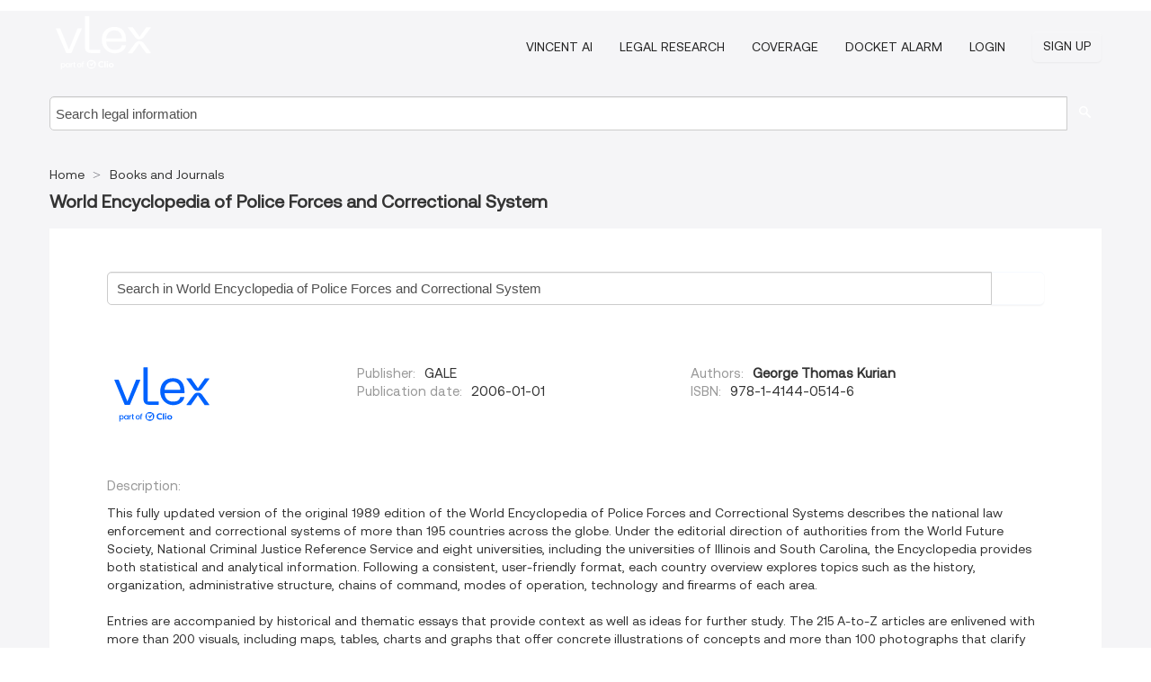

--- FILE ---
content_type: image/svg+xml
request_url: https://law-journals-books.vlex.com/facade-img/vLex-clio-logo-blue.svg
body_size: 1778
content:
<svg width="552" height="343" viewBox="0 0 552 343" fill="none" xmlns="http://www.w3.org/2000/svg">
<path d="M85.2 216.3L33.3 93.4C32.5 92.1 33.3 91 34.6 91H53.1C54.4 91 55.2 91.5 55.7 92.8L99.2 199.9H100L143.5 92.8C144 91.5 145.1 91 146.1 91H163.8C165.4 91 165.9 92.1 165.4 93.4L113.2 216.3C112.7 217.6 112.1 218.1 110.8 218.1H87.6C86.5 218.1 85.8 217.6 85.2 216.3Z" fill="#0062FE"/>
<path d="M182 188.9V30.4C182 29.1 182.8 28.3 183.8 28.3H201.7C202.8 28.3 203.5 29.1 203.5 30.4V200.7H258.3C259.4 200.7 260.1 201.5 260.1 202.5V215.9C260.1 217.2 259.3 218 258.3 218H210.9C192.2 218 181.9 207.7 181.9 188.7L182 188.9Z" fill="#0062FE"/>
<path d="M267.5 151.5C267.5 109.8 293.1 83.2 332.6 83.2C372.1 83.2 391.9 109 391.9 151.5V156.8C391.9 158.1 391.1 158.9 389.8 158.9H289.9C291.5 185.5 306.8 201.6 332.6 201.6C358.4 201.6 365.3 193.2 369.8 179.7C370.1 178.4 370.9 177.9 372.2 177.9H389.1C390.7 177.9 391.5 178.7 391.2 179.7C385.9 203.2 364.6 219.5 332.7 219.5C300.8 219.5 267.6 192.9 267.6 151.5H267.5ZM370.9 142.5C369.6 116.4 355.3 101.1 332.7 101.1C310.1 101.1 292.1 116.1 290 142.5H370.9Z" fill="#0062FE"/>
<path d="M460.1 147.6C468.6 147.6 476.5 143.6 481.6 136.8L518.6 87.1C519.7 85.8 519.1 84.5 517.5 84.5H497.5C496.4 84.5 495.7 84.8 495.1 85.8L461.3 133.5H460.2L426.7 85.8C425.9 84.7 425.1 84.5 424.1 84.5H403.5C401.7 84.5 401.1 85.8 402.2 87.1L438.5 136.7C443.5 143.6 451.6 147.6 460.1 147.6Z" fill="#0062FE"/>
<path d="M460.7 156.3C452.2 156.3 444.3 160.3 439.2 167.1L402.2 216.8C401.1 218.1 401.7 219.4 403.3 219.4H423.3C424.4 219.4 425.1 219.1 425.7 218.1L459.5 170.4H460.6L494.1 218.1C494.9 219.2 495.7 219.4 496.7 219.4H517.3C519.1 219.4 519.7 218.1 518.6 216.8L482.3 167.2C477.3 160.3 469.2 156.3 460.7 156.3Z" fill="#0062FE"/>
<path d="M231.9 262.8L236.3 256.6L230.8 261.5C226.7 257.1 220.8 254.3 214.3 254.3C201.9 254.3 191.9 264.3 191.9 276.7C191.9 289.1 201.9 299.1 214.3 299.1C226.7 299.1 236.7 289.1 236.7 276.7C236.7 264.3 234.9 266.6 231.8 262.7L231.9 262.8ZM229.9 284.2C229.9 288.7 226.2 292.4 221.7 292.4H206.9C202.4 292.4 198.7 288.7 198.7 284.2V269.4C198.7 264.9 202.4 261.2 206.9 261.2H221.7C224.2 261.2 226.4 262.3 227.9 264.1L214.2 276.4L204.9 270.1L211.6 283.1C211.6 283.1 211.7 283.2 211.8 283.3C211.8 283.3 211.8 283.3 211.8 283.4C211.8 283.4 211.9 283.6 212 283.7C212 283.7 212.1 283.8 212.2 283.9C213.1 284.7 214.2 284.9 215.3 284.7C215.5 284.7 215.7 284.6 215.9 284.5C216.1 284.5 216.2 284.3 216.4 284.2C216.4 284.2 216.4 284.2 216.5 284.1C216.5 284.1 216.7 284 216.7 283.9C216.7 283.9 216.7 283.8 216.8 283.7C216.8 283.5 217 283.4 217.1 283.2L229 266.5C229.4 267.4 229.6 268.5 229.6 269.5V284.3L229.9 284.2Z" fill="#0062FE"/>
<path d="M266.1 292.9C255.9 292.9 249 286.4 249 276.8C249 267.2 256 260.7 266.1 260.7C276.2 260.7 276.2 263.2 277 264L274.9 269.3C273.6 268.2 270.4 266.3 266.4 266.3C260.1 266.3 255.9 270.5 255.9 276.7C255.9 282.9 260.2 287.1 266.4 287.1C272.6 287.1 273.7 285.3 275.3 284L277.5 289C274.7 291.7 270.8 293 266 293L266.1 292.9Z" fill="#0062FE"/>
<path d="M287.6 261.1H280.8V292.3H287.6V261.1Z" fill="#0062FE"/>
<path d="M292.7 292.3V270.3H299.5V292.3H292.7ZM296.1 266.7C293.7 266.7 292.2 265.4 292.2 263.3C292.2 261.2 293.8 259.9 296.1 259.9C298.4 259.9 300 261.3 300 263.3C300 265.3 298.5 266.7 296.1 266.7Z" fill="#0062FE"/>
<path d="M316 292.8C308.3 292.8 303.2 288.2 303.2 281.3C303.2 274.4 308.4 269.8 316 269.8C323.6 269.8 328.8 274.4 328.8 281.3C328.8 288.2 323.7 292.8 316 292.8ZM316 274.8C312.5 274.8 310.1 277.4 310.1 281.2C310.1 285 312.5 287.6 316 287.6C319.5 287.6 321.9 285 321.9 281.2C321.9 277.4 319.5 274.8 316 274.8Z" fill="#0062FE"/>
<path d="M70.6 270.3C76.2 270.3 80.7 274.7 80.7 281.3C80.7 287.9 76.3 292.5 70.6 292.5C64.9 292.5 64.5 290.7 63.1 289V302.3H58.7V270.7H63.1V273.8C64.5 272 67.1 270.3 70.6 270.3ZM69.7 274.1C66.4 274.1 63.2 276.7 63.2 281.3C63.2 285.9 66.4 288.5 69.7 288.5C73 288.5 76.2 285.8 76.2 281.2C76.2 276.6 73 274.1 69.7 274.1Z" fill="#0062FE"/>
<path d="M92.8 270.3C96.4 270.3 98.9 272 100.2 273.8V270.7H104.7V292.1H100.2V288.9C98.8 290.7 96.3 292.4 92.7 292.4C87.1 292.4 82.7 287.9 82.7 281.2C82.7 274.5 87.2 270.2 92.8 270.2V270.3ZM93.8 274.1C90.5 274.1 87.3 276.6 87.3 281.2C87.3 285.8 90.5 288.5 93.8 288.5C97.1 288.5 100.3 285.9 100.3 281.3C100.3 276.7 97.2 274.1 93.8 274.1Z" fill="#0062FE"/>
<path d="M113 292H108.6V270.6H113V273.7C114.2 271.6 116.4 270.2 119.4 270.2V274.8H118.3C115 274.8 113 276.2 113 280.7V292Z" fill="#0062FE"/>
<path d="M124.2 274.2H121.7V270.6H124.2V265.3H128.7V270.6H133.9V274.2H128.7V286.1C128.7 287.7 129.3 288.4 131.2 288.4H133.9V292.1H130.4C126.6 292.1 124.2 290.5 124.2 286.2V274.3V274.2Z" fill="#0062FE"/>
<path d="M152.7 292.4C146.6 292.4 142 288 142 281.3C142 274.6 146.8 270.3 152.9 270.3C159 270.3 163.8 274.6 163.8 281.3C163.8 288 158.8 292.4 152.7 292.4ZM152.7 288.5C156 288.5 159.3 286.1 159.3 281.3C159.3 276.5 156.2 274.1 152.8 274.1C149.4 274.1 146.5 276.4 146.5 281.3C146.5 286.2 149.4 288.5 152.7 288.5Z" fill="#0062FE"/>
<path d="M167.4 274.2H164.9V270.6H167.4V269.1C167.4 264.2 169.9 262 175.5 262V265.7C172.8 265.7 171.8 266.6 171.8 269.1V270.6H175.8V274.2H171.8V292H167.3V274.2H167.4Z" fill="#0062FE"/>
</svg>
